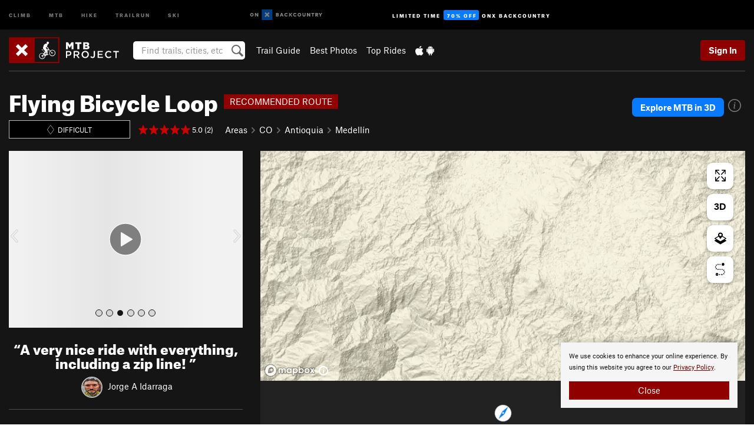

--- FILE ---
content_type: text/html; charset=utf-8
request_url: https://www.google.com/recaptcha/enterprise/anchor?ar=1&k=6LdFNV0jAAAAAJb9kqjVRGnzoAzDwSuJU1LLcyLn&co=aHR0cHM6Ly93d3cubXRicHJvamVjdC5jb206NDQz&hl=en&v=9TiwnJFHeuIw_s0wSd3fiKfN&size=invisible&anchor-ms=20000&execute-ms=30000&cb=f8cudcqplcmd
body_size: 49376
content:
<!DOCTYPE HTML><html dir="ltr" lang="en"><head><meta http-equiv="Content-Type" content="text/html; charset=UTF-8">
<meta http-equiv="X-UA-Compatible" content="IE=edge">
<title>reCAPTCHA</title>
<style type="text/css">
/* cyrillic-ext */
@font-face {
  font-family: 'Roboto';
  font-style: normal;
  font-weight: 400;
  font-stretch: 100%;
  src: url(//fonts.gstatic.com/s/roboto/v48/KFO7CnqEu92Fr1ME7kSn66aGLdTylUAMa3GUBHMdazTgWw.woff2) format('woff2');
  unicode-range: U+0460-052F, U+1C80-1C8A, U+20B4, U+2DE0-2DFF, U+A640-A69F, U+FE2E-FE2F;
}
/* cyrillic */
@font-face {
  font-family: 'Roboto';
  font-style: normal;
  font-weight: 400;
  font-stretch: 100%;
  src: url(//fonts.gstatic.com/s/roboto/v48/KFO7CnqEu92Fr1ME7kSn66aGLdTylUAMa3iUBHMdazTgWw.woff2) format('woff2');
  unicode-range: U+0301, U+0400-045F, U+0490-0491, U+04B0-04B1, U+2116;
}
/* greek-ext */
@font-face {
  font-family: 'Roboto';
  font-style: normal;
  font-weight: 400;
  font-stretch: 100%;
  src: url(//fonts.gstatic.com/s/roboto/v48/KFO7CnqEu92Fr1ME7kSn66aGLdTylUAMa3CUBHMdazTgWw.woff2) format('woff2');
  unicode-range: U+1F00-1FFF;
}
/* greek */
@font-face {
  font-family: 'Roboto';
  font-style: normal;
  font-weight: 400;
  font-stretch: 100%;
  src: url(//fonts.gstatic.com/s/roboto/v48/KFO7CnqEu92Fr1ME7kSn66aGLdTylUAMa3-UBHMdazTgWw.woff2) format('woff2');
  unicode-range: U+0370-0377, U+037A-037F, U+0384-038A, U+038C, U+038E-03A1, U+03A3-03FF;
}
/* math */
@font-face {
  font-family: 'Roboto';
  font-style: normal;
  font-weight: 400;
  font-stretch: 100%;
  src: url(//fonts.gstatic.com/s/roboto/v48/KFO7CnqEu92Fr1ME7kSn66aGLdTylUAMawCUBHMdazTgWw.woff2) format('woff2');
  unicode-range: U+0302-0303, U+0305, U+0307-0308, U+0310, U+0312, U+0315, U+031A, U+0326-0327, U+032C, U+032F-0330, U+0332-0333, U+0338, U+033A, U+0346, U+034D, U+0391-03A1, U+03A3-03A9, U+03B1-03C9, U+03D1, U+03D5-03D6, U+03F0-03F1, U+03F4-03F5, U+2016-2017, U+2034-2038, U+203C, U+2040, U+2043, U+2047, U+2050, U+2057, U+205F, U+2070-2071, U+2074-208E, U+2090-209C, U+20D0-20DC, U+20E1, U+20E5-20EF, U+2100-2112, U+2114-2115, U+2117-2121, U+2123-214F, U+2190, U+2192, U+2194-21AE, U+21B0-21E5, U+21F1-21F2, U+21F4-2211, U+2213-2214, U+2216-22FF, U+2308-230B, U+2310, U+2319, U+231C-2321, U+2336-237A, U+237C, U+2395, U+239B-23B7, U+23D0, U+23DC-23E1, U+2474-2475, U+25AF, U+25B3, U+25B7, U+25BD, U+25C1, U+25CA, U+25CC, U+25FB, U+266D-266F, U+27C0-27FF, U+2900-2AFF, U+2B0E-2B11, U+2B30-2B4C, U+2BFE, U+3030, U+FF5B, U+FF5D, U+1D400-1D7FF, U+1EE00-1EEFF;
}
/* symbols */
@font-face {
  font-family: 'Roboto';
  font-style: normal;
  font-weight: 400;
  font-stretch: 100%;
  src: url(//fonts.gstatic.com/s/roboto/v48/KFO7CnqEu92Fr1ME7kSn66aGLdTylUAMaxKUBHMdazTgWw.woff2) format('woff2');
  unicode-range: U+0001-000C, U+000E-001F, U+007F-009F, U+20DD-20E0, U+20E2-20E4, U+2150-218F, U+2190, U+2192, U+2194-2199, U+21AF, U+21E6-21F0, U+21F3, U+2218-2219, U+2299, U+22C4-22C6, U+2300-243F, U+2440-244A, U+2460-24FF, U+25A0-27BF, U+2800-28FF, U+2921-2922, U+2981, U+29BF, U+29EB, U+2B00-2BFF, U+4DC0-4DFF, U+FFF9-FFFB, U+10140-1018E, U+10190-1019C, U+101A0, U+101D0-101FD, U+102E0-102FB, U+10E60-10E7E, U+1D2C0-1D2D3, U+1D2E0-1D37F, U+1F000-1F0FF, U+1F100-1F1AD, U+1F1E6-1F1FF, U+1F30D-1F30F, U+1F315, U+1F31C, U+1F31E, U+1F320-1F32C, U+1F336, U+1F378, U+1F37D, U+1F382, U+1F393-1F39F, U+1F3A7-1F3A8, U+1F3AC-1F3AF, U+1F3C2, U+1F3C4-1F3C6, U+1F3CA-1F3CE, U+1F3D4-1F3E0, U+1F3ED, U+1F3F1-1F3F3, U+1F3F5-1F3F7, U+1F408, U+1F415, U+1F41F, U+1F426, U+1F43F, U+1F441-1F442, U+1F444, U+1F446-1F449, U+1F44C-1F44E, U+1F453, U+1F46A, U+1F47D, U+1F4A3, U+1F4B0, U+1F4B3, U+1F4B9, U+1F4BB, U+1F4BF, U+1F4C8-1F4CB, U+1F4D6, U+1F4DA, U+1F4DF, U+1F4E3-1F4E6, U+1F4EA-1F4ED, U+1F4F7, U+1F4F9-1F4FB, U+1F4FD-1F4FE, U+1F503, U+1F507-1F50B, U+1F50D, U+1F512-1F513, U+1F53E-1F54A, U+1F54F-1F5FA, U+1F610, U+1F650-1F67F, U+1F687, U+1F68D, U+1F691, U+1F694, U+1F698, U+1F6AD, U+1F6B2, U+1F6B9-1F6BA, U+1F6BC, U+1F6C6-1F6CF, U+1F6D3-1F6D7, U+1F6E0-1F6EA, U+1F6F0-1F6F3, U+1F6F7-1F6FC, U+1F700-1F7FF, U+1F800-1F80B, U+1F810-1F847, U+1F850-1F859, U+1F860-1F887, U+1F890-1F8AD, U+1F8B0-1F8BB, U+1F8C0-1F8C1, U+1F900-1F90B, U+1F93B, U+1F946, U+1F984, U+1F996, U+1F9E9, U+1FA00-1FA6F, U+1FA70-1FA7C, U+1FA80-1FA89, U+1FA8F-1FAC6, U+1FACE-1FADC, U+1FADF-1FAE9, U+1FAF0-1FAF8, U+1FB00-1FBFF;
}
/* vietnamese */
@font-face {
  font-family: 'Roboto';
  font-style: normal;
  font-weight: 400;
  font-stretch: 100%;
  src: url(//fonts.gstatic.com/s/roboto/v48/KFO7CnqEu92Fr1ME7kSn66aGLdTylUAMa3OUBHMdazTgWw.woff2) format('woff2');
  unicode-range: U+0102-0103, U+0110-0111, U+0128-0129, U+0168-0169, U+01A0-01A1, U+01AF-01B0, U+0300-0301, U+0303-0304, U+0308-0309, U+0323, U+0329, U+1EA0-1EF9, U+20AB;
}
/* latin-ext */
@font-face {
  font-family: 'Roboto';
  font-style: normal;
  font-weight: 400;
  font-stretch: 100%;
  src: url(//fonts.gstatic.com/s/roboto/v48/KFO7CnqEu92Fr1ME7kSn66aGLdTylUAMa3KUBHMdazTgWw.woff2) format('woff2');
  unicode-range: U+0100-02BA, U+02BD-02C5, U+02C7-02CC, U+02CE-02D7, U+02DD-02FF, U+0304, U+0308, U+0329, U+1D00-1DBF, U+1E00-1E9F, U+1EF2-1EFF, U+2020, U+20A0-20AB, U+20AD-20C0, U+2113, U+2C60-2C7F, U+A720-A7FF;
}
/* latin */
@font-face {
  font-family: 'Roboto';
  font-style: normal;
  font-weight: 400;
  font-stretch: 100%;
  src: url(//fonts.gstatic.com/s/roboto/v48/KFO7CnqEu92Fr1ME7kSn66aGLdTylUAMa3yUBHMdazQ.woff2) format('woff2');
  unicode-range: U+0000-00FF, U+0131, U+0152-0153, U+02BB-02BC, U+02C6, U+02DA, U+02DC, U+0304, U+0308, U+0329, U+2000-206F, U+20AC, U+2122, U+2191, U+2193, U+2212, U+2215, U+FEFF, U+FFFD;
}
/* cyrillic-ext */
@font-face {
  font-family: 'Roboto';
  font-style: normal;
  font-weight: 500;
  font-stretch: 100%;
  src: url(//fonts.gstatic.com/s/roboto/v48/KFO7CnqEu92Fr1ME7kSn66aGLdTylUAMa3GUBHMdazTgWw.woff2) format('woff2');
  unicode-range: U+0460-052F, U+1C80-1C8A, U+20B4, U+2DE0-2DFF, U+A640-A69F, U+FE2E-FE2F;
}
/* cyrillic */
@font-face {
  font-family: 'Roboto';
  font-style: normal;
  font-weight: 500;
  font-stretch: 100%;
  src: url(//fonts.gstatic.com/s/roboto/v48/KFO7CnqEu92Fr1ME7kSn66aGLdTylUAMa3iUBHMdazTgWw.woff2) format('woff2');
  unicode-range: U+0301, U+0400-045F, U+0490-0491, U+04B0-04B1, U+2116;
}
/* greek-ext */
@font-face {
  font-family: 'Roboto';
  font-style: normal;
  font-weight: 500;
  font-stretch: 100%;
  src: url(//fonts.gstatic.com/s/roboto/v48/KFO7CnqEu92Fr1ME7kSn66aGLdTylUAMa3CUBHMdazTgWw.woff2) format('woff2');
  unicode-range: U+1F00-1FFF;
}
/* greek */
@font-face {
  font-family: 'Roboto';
  font-style: normal;
  font-weight: 500;
  font-stretch: 100%;
  src: url(//fonts.gstatic.com/s/roboto/v48/KFO7CnqEu92Fr1ME7kSn66aGLdTylUAMa3-UBHMdazTgWw.woff2) format('woff2');
  unicode-range: U+0370-0377, U+037A-037F, U+0384-038A, U+038C, U+038E-03A1, U+03A3-03FF;
}
/* math */
@font-face {
  font-family: 'Roboto';
  font-style: normal;
  font-weight: 500;
  font-stretch: 100%;
  src: url(//fonts.gstatic.com/s/roboto/v48/KFO7CnqEu92Fr1ME7kSn66aGLdTylUAMawCUBHMdazTgWw.woff2) format('woff2');
  unicode-range: U+0302-0303, U+0305, U+0307-0308, U+0310, U+0312, U+0315, U+031A, U+0326-0327, U+032C, U+032F-0330, U+0332-0333, U+0338, U+033A, U+0346, U+034D, U+0391-03A1, U+03A3-03A9, U+03B1-03C9, U+03D1, U+03D5-03D6, U+03F0-03F1, U+03F4-03F5, U+2016-2017, U+2034-2038, U+203C, U+2040, U+2043, U+2047, U+2050, U+2057, U+205F, U+2070-2071, U+2074-208E, U+2090-209C, U+20D0-20DC, U+20E1, U+20E5-20EF, U+2100-2112, U+2114-2115, U+2117-2121, U+2123-214F, U+2190, U+2192, U+2194-21AE, U+21B0-21E5, U+21F1-21F2, U+21F4-2211, U+2213-2214, U+2216-22FF, U+2308-230B, U+2310, U+2319, U+231C-2321, U+2336-237A, U+237C, U+2395, U+239B-23B7, U+23D0, U+23DC-23E1, U+2474-2475, U+25AF, U+25B3, U+25B7, U+25BD, U+25C1, U+25CA, U+25CC, U+25FB, U+266D-266F, U+27C0-27FF, U+2900-2AFF, U+2B0E-2B11, U+2B30-2B4C, U+2BFE, U+3030, U+FF5B, U+FF5D, U+1D400-1D7FF, U+1EE00-1EEFF;
}
/* symbols */
@font-face {
  font-family: 'Roboto';
  font-style: normal;
  font-weight: 500;
  font-stretch: 100%;
  src: url(//fonts.gstatic.com/s/roboto/v48/KFO7CnqEu92Fr1ME7kSn66aGLdTylUAMaxKUBHMdazTgWw.woff2) format('woff2');
  unicode-range: U+0001-000C, U+000E-001F, U+007F-009F, U+20DD-20E0, U+20E2-20E4, U+2150-218F, U+2190, U+2192, U+2194-2199, U+21AF, U+21E6-21F0, U+21F3, U+2218-2219, U+2299, U+22C4-22C6, U+2300-243F, U+2440-244A, U+2460-24FF, U+25A0-27BF, U+2800-28FF, U+2921-2922, U+2981, U+29BF, U+29EB, U+2B00-2BFF, U+4DC0-4DFF, U+FFF9-FFFB, U+10140-1018E, U+10190-1019C, U+101A0, U+101D0-101FD, U+102E0-102FB, U+10E60-10E7E, U+1D2C0-1D2D3, U+1D2E0-1D37F, U+1F000-1F0FF, U+1F100-1F1AD, U+1F1E6-1F1FF, U+1F30D-1F30F, U+1F315, U+1F31C, U+1F31E, U+1F320-1F32C, U+1F336, U+1F378, U+1F37D, U+1F382, U+1F393-1F39F, U+1F3A7-1F3A8, U+1F3AC-1F3AF, U+1F3C2, U+1F3C4-1F3C6, U+1F3CA-1F3CE, U+1F3D4-1F3E0, U+1F3ED, U+1F3F1-1F3F3, U+1F3F5-1F3F7, U+1F408, U+1F415, U+1F41F, U+1F426, U+1F43F, U+1F441-1F442, U+1F444, U+1F446-1F449, U+1F44C-1F44E, U+1F453, U+1F46A, U+1F47D, U+1F4A3, U+1F4B0, U+1F4B3, U+1F4B9, U+1F4BB, U+1F4BF, U+1F4C8-1F4CB, U+1F4D6, U+1F4DA, U+1F4DF, U+1F4E3-1F4E6, U+1F4EA-1F4ED, U+1F4F7, U+1F4F9-1F4FB, U+1F4FD-1F4FE, U+1F503, U+1F507-1F50B, U+1F50D, U+1F512-1F513, U+1F53E-1F54A, U+1F54F-1F5FA, U+1F610, U+1F650-1F67F, U+1F687, U+1F68D, U+1F691, U+1F694, U+1F698, U+1F6AD, U+1F6B2, U+1F6B9-1F6BA, U+1F6BC, U+1F6C6-1F6CF, U+1F6D3-1F6D7, U+1F6E0-1F6EA, U+1F6F0-1F6F3, U+1F6F7-1F6FC, U+1F700-1F7FF, U+1F800-1F80B, U+1F810-1F847, U+1F850-1F859, U+1F860-1F887, U+1F890-1F8AD, U+1F8B0-1F8BB, U+1F8C0-1F8C1, U+1F900-1F90B, U+1F93B, U+1F946, U+1F984, U+1F996, U+1F9E9, U+1FA00-1FA6F, U+1FA70-1FA7C, U+1FA80-1FA89, U+1FA8F-1FAC6, U+1FACE-1FADC, U+1FADF-1FAE9, U+1FAF0-1FAF8, U+1FB00-1FBFF;
}
/* vietnamese */
@font-face {
  font-family: 'Roboto';
  font-style: normal;
  font-weight: 500;
  font-stretch: 100%;
  src: url(//fonts.gstatic.com/s/roboto/v48/KFO7CnqEu92Fr1ME7kSn66aGLdTylUAMa3OUBHMdazTgWw.woff2) format('woff2');
  unicode-range: U+0102-0103, U+0110-0111, U+0128-0129, U+0168-0169, U+01A0-01A1, U+01AF-01B0, U+0300-0301, U+0303-0304, U+0308-0309, U+0323, U+0329, U+1EA0-1EF9, U+20AB;
}
/* latin-ext */
@font-face {
  font-family: 'Roboto';
  font-style: normal;
  font-weight: 500;
  font-stretch: 100%;
  src: url(//fonts.gstatic.com/s/roboto/v48/KFO7CnqEu92Fr1ME7kSn66aGLdTylUAMa3KUBHMdazTgWw.woff2) format('woff2');
  unicode-range: U+0100-02BA, U+02BD-02C5, U+02C7-02CC, U+02CE-02D7, U+02DD-02FF, U+0304, U+0308, U+0329, U+1D00-1DBF, U+1E00-1E9F, U+1EF2-1EFF, U+2020, U+20A0-20AB, U+20AD-20C0, U+2113, U+2C60-2C7F, U+A720-A7FF;
}
/* latin */
@font-face {
  font-family: 'Roboto';
  font-style: normal;
  font-weight: 500;
  font-stretch: 100%;
  src: url(//fonts.gstatic.com/s/roboto/v48/KFO7CnqEu92Fr1ME7kSn66aGLdTylUAMa3yUBHMdazQ.woff2) format('woff2');
  unicode-range: U+0000-00FF, U+0131, U+0152-0153, U+02BB-02BC, U+02C6, U+02DA, U+02DC, U+0304, U+0308, U+0329, U+2000-206F, U+20AC, U+2122, U+2191, U+2193, U+2212, U+2215, U+FEFF, U+FFFD;
}
/* cyrillic-ext */
@font-face {
  font-family: 'Roboto';
  font-style: normal;
  font-weight: 900;
  font-stretch: 100%;
  src: url(//fonts.gstatic.com/s/roboto/v48/KFO7CnqEu92Fr1ME7kSn66aGLdTylUAMa3GUBHMdazTgWw.woff2) format('woff2');
  unicode-range: U+0460-052F, U+1C80-1C8A, U+20B4, U+2DE0-2DFF, U+A640-A69F, U+FE2E-FE2F;
}
/* cyrillic */
@font-face {
  font-family: 'Roboto';
  font-style: normal;
  font-weight: 900;
  font-stretch: 100%;
  src: url(//fonts.gstatic.com/s/roboto/v48/KFO7CnqEu92Fr1ME7kSn66aGLdTylUAMa3iUBHMdazTgWw.woff2) format('woff2');
  unicode-range: U+0301, U+0400-045F, U+0490-0491, U+04B0-04B1, U+2116;
}
/* greek-ext */
@font-face {
  font-family: 'Roboto';
  font-style: normal;
  font-weight: 900;
  font-stretch: 100%;
  src: url(//fonts.gstatic.com/s/roboto/v48/KFO7CnqEu92Fr1ME7kSn66aGLdTylUAMa3CUBHMdazTgWw.woff2) format('woff2');
  unicode-range: U+1F00-1FFF;
}
/* greek */
@font-face {
  font-family: 'Roboto';
  font-style: normal;
  font-weight: 900;
  font-stretch: 100%;
  src: url(//fonts.gstatic.com/s/roboto/v48/KFO7CnqEu92Fr1ME7kSn66aGLdTylUAMa3-UBHMdazTgWw.woff2) format('woff2');
  unicode-range: U+0370-0377, U+037A-037F, U+0384-038A, U+038C, U+038E-03A1, U+03A3-03FF;
}
/* math */
@font-face {
  font-family: 'Roboto';
  font-style: normal;
  font-weight: 900;
  font-stretch: 100%;
  src: url(//fonts.gstatic.com/s/roboto/v48/KFO7CnqEu92Fr1ME7kSn66aGLdTylUAMawCUBHMdazTgWw.woff2) format('woff2');
  unicode-range: U+0302-0303, U+0305, U+0307-0308, U+0310, U+0312, U+0315, U+031A, U+0326-0327, U+032C, U+032F-0330, U+0332-0333, U+0338, U+033A, U+0346, U+034D, U+0391-03A1, U+03A3-03A9, U+03B1-03C9, U+03D1, U+03D5-03D6, U+03F0-03F1, U+03F4-03F5, U+2016-2017, U+2034-2038, U+203C, U+2040, U+2043, U+2047, U+2050, U+2057, U+205F, U+2070-2071, U+2074-208E, U+2090-209C, U+20D0-20DC, U+20E1, U+20E5-20EF, U+2100-2112, U+2114-2115, U+2117-2121, U+2123-214F, U+2190, U+2192, U+2194-21AE, U+21B0-21E5, U+21F1-21F2, U+21F4-2211, U+2213-2214, U+2216-22FF, U+2308-230B, U+2310, U+2319, U+231C-2321, U+2336-237A, U+237C, U+2395, U+239B-23B7, U+23D0, U+23DC-23E1, U+2474-2475, U+25AF, U+25B3, U+25B7, U+25BD, U+25C1, U+25CA, U+25CC, U+25FB, U+266D-266F, U+27C0-27FF, U+2900-2AFF, U+2B0E-2B11, U+2B30-2B4C, U+2BFE, U+3030, U+FF5B, U+FF5D, U+1D400-1D7FF, U+1EE00-1EEFF;
}
/* symbols */
@font-face {
  font-family: 'Roboto';
  font-style: normal;
  font-weight: 900;
  font-stretch: 100%;
  src: url(//fonts.gstatic.com/s/roboto/v48/KFO7CnqEu92Fr1ME7kSn66aGLdTylUAMaxKUBHMdazTgWw.woff2) format('woff2');
  unicode-range: U+0001-000C, U+000E-001F, U+007F-009F, U+20DD-20E0, U+20E2-20E4, U+2150-218F, U+2190, U+2192, U+2194-2199, U+21AF, U+21E6-21F0, U+21F3, U+2218-2219, U+2299, U+22C4-22C6, U+2300-243F, U+2440-244A, U+2460-24FF, U+25A0-27BF, U+2800-28FF, U+2921-2922, U+2981, U+29BF, U+29EB, U+2B00-2BFF, U+4DC0-4DFF, U+FFF9-FFFB, U+10140-1018E, U+10190-1019C, U+101A0, U+101D0-101FD, U+102E0-102FB, U+10E60-10E7E, U+1D2C0-1D2D3, U+1D2E0-1D37F, U+1F000-1F0FF, U+1F100-1F1AD, U+1F1E6-1F1FF, U+1F30D-1F30F, U+1F315, U+1F31C, U+1F31E, U+1F320-1F32C, U+1F336, U+1F378, U+1F37D, U+1F382, U+1F393-1F39F, U+1F3A7-1F3A8, U+1F3AC-1F3AF, U+1F3C2, U+1F3C4-1F3C6, U+1F3CA-1F3CE, U+1F3D4-1F3E0, U+1F3ED, U+1F3F1-1F3F3, U+1F3F5-1F3F7, U+1F408, U+1F415, U+1F41F, U+1F426, U+1F43F, U+1F441-1F442, U+1F444, U+1F446-1F449, U+1F44C-1F44E, U+1F453, U+1F46A, U+1F47D, U+1F4A3, U+1F4B0, U+1F4B3, U+1F4B9, U+1F4BB, U+1F4BF, U+1F4C8-1F4CB, U+1F4D6, U+1F4DA, U+1F4DF, U+1F4E3-1F4E6, U+1F4EA-1F4ED, U+1F4F7, U+1F4F9-1F4FB, U+1F4FD-1F4FE, U+1F503, U+1F507-1F50B, U+1F50D, U+1F512-1F513, U+1F53E-1F54A, U+1F54F-1F5FA, U+1F610, U+1F650-1F67F, U+1F687, U+1F68D, U+1F691, U+1F694, U+1F698, U+1F6AD, U+1F6B2, U+1F6B9-1F6BA, U+1F6BC, U+1F6C6-1F6CF, U+1F6D3-1F6D7, U+1F6E0-1F6EA, U+1F6F0-1F6F3, U+1F6F7-1F6FC, U+1F700-1F7FF, U+1F800-1F80B, U+1F810-1F847, U+1F850-1F859, U+1F860-1F887, U+1F890-1F8AD, U+1F8B0-1F8BB, U+1F8C0-1F8C1, U+1F900-1F90B, U+1F93B, U+1F946, U+1F984, U+1F996, U+1F9E9, U+1FA00-1FA6F, U+1FA70-1FA7C, U+1FA80-1FA89, U+1FA8F-1FAC6, U+1FACE-1FADC, U+1FADF-1FAE9, U+1FAF0-1FAF8, U+1FB00-1FBFF;
}
/* vietnamese */
@font-face {
  font-family: 'Roboto';
  font-style: normal;
  font-weight: 900;
  font-stretch: 100%;
  src: url(//fonts.gstatic.com/s/roboto/v48/KFO7CnqEu92Fr1ME7kSn66aGLdTylUAMa3OUBHMdazTgWw.woff2) format('woff2');
  unicode-range: U+0102-0103, U+0110-0111, U+0128-0129, U+0168-0169, U+01A0-01A1, U+01AF-01B0, U+0300-0301, U+0303-0304, U+0308-0309, U+0323, U+0329, U+1EA0-1EF9, U+20AB;
}
/* latin-ext */
@font-face {
  font-family: 'Roboto';
  font-style: normal;
  font-weight: 900;
  font-stretch: 100%;
  src: url(//fonts.gstatic.com/s/roboto/v48/KFO7CnqEu92Fr1ME7kSn66aGLdTylUAMa3KUBHMdazTgWw.woff2) format('woff2');
  unicode-range: U+0100-02BA, U+02BD-02C5, U+02C7-02CC, U+02CE-02D7, U+02DD-02FF, U+0304, U+0308, U+0329, U+1D00-1DBF, U+1E00-1E9F, U+1EF2-1EFF, U+2020, U+20A0-20AB, U+20AD-20C0, U+2113, U+2C60-2C7F, U+A720-A7FF;
}
/* latin */
@font-face {
  font-family: 'Roboto';
  font-style: normal;
  font-weight: 900;
  font-stretch: 100%;
  src: url(//fonts.gstatic.com/s/roboto/v48/KFO7CnqEu92Fr1ME7kSn66aGLdTylUAMa3yUBHMdazQ.woff2) format('woff2');
  unicode-range: U+0000-00FF, U+0131, U+0152-0153, U+02BB-02BC, U+02C6, U+02DA, U+02DC, U+0304, U+0308, U+0329, U+2000-206F, U+20AC, U+2122, U+2191, U+2193, U+2212, U+2215, U+FEFF, U+FFFD;
}

</style>
<link rel="stylesheet" type="text/css" href="https://www.gstatic.com/recaptcha/releases/9TiwnJFHeuIw_s0wSd3fiKfN/styles__ltr.css">
<script nonce="PUEWQvgJ7kD41mR-EZMsmw" type="text/javascript">window['__recaptcha_api'] = 'https://www.google.com/recaptcha/enterprise/';</script>
<script type="text/javascript" src="https://www.gstatic.com/recaptcha/releases/9TiwnJFHeuIw_s0wSd3fiKfN/recaptcha__en.js" nonce="PUEWQvgJ7kD41mR-EZMsmw">
      
    </script></head>
<body><div id="rc-anchor-alert" class="rc-anchor-alert"></div>
<input type="hidden" id="recaptcha-token" value="[base64]">
<script type="text/javascript" nonce="PUEWQvgJ7kD41mR-EZMsmw">
      recaptcha.anchor.Main.init("[\x22ainput\x22,[\x22bgdata\x22,\x22\x22,\[base64]/[base64]/[base64]/[base64]/cjw8ejpyPj4+eil9Y2F0Y2gobCl7dGhyb3cgbDt9fSxIPWZ1bmN0aW9uKHcsdCx6KXtpZih3PT0xOTR8fHc9PTIwOCl0LnZbd10/dC52W3ddLmNvbmNhdCh6KTp0LnZbd109b2Yoeix0KTtlbHNle2lmKHQuYkImJnchPTMxNylyZXR1cm47dz09NjZ8fHc9PTEyMnx8dz09NDcwfHx3PT00NHx8dz09NDE2fHx3PT0zOTd8fHc9PTQyMXx8dz09Njh8fHc9PTcwfHx3PT0xODQ/[base64]/[base64]/[base64]/bmV3IGRbVl0oSlswXSk6cD09Mj9uZXcgZFtWXShKWzBdLEpbMV0pOnA9PTM/bmV3IGRbVl0oSlswXSxKWzFdLEpbMl0pOnA9PTQ/[base64]/[base64]/[base64]/[base64]\x22,\[base64]\\u003d\x22,\x22IsKEED8uw5DCunMPwogvwq9bK1dNUFfDkMOlwqZlVzhyw7HCuAHDrj7DkRgBMFVKCTQRwoBOw7PCqsOcwr/CgcKra8ODw6MFwqkOwoUBwqPDgcOXwozDssKAIMKJLio7T2BtQcOEw4llw5cywoMfwpTCkzIeWEJaWsK/H8Kla2jCnMOWXFpkwoHCssOzwrLCkk/DsXfCisOLwoXCpMKVw6shwo3Dn8Ogw5TCrgtjJsKOwqbDlMKhw4IkbsO3w4PClcOgwqQ9AMOdHDzCp1wWwrzCt8OvGFvDqwVYw7x/cg5ceUXCmsOETA0dw5dmwpU2cDBcZFU6w6LDvsKcwrFLwpg5IlYrYcKsKQZsPcKUwo3CkcKpdsOmYcO6w6/CusK1KMOgHMK+w4MowqQgwo7Cu8KTw7oxwpxew4DDlcKmF8KfScKuSSjDhMKtw4QxBGrCvMOQEEnDiybDpU/Cp2wBQBvCtwTDiVNNKmtdV8OMT8Ovw5J4CVHCuwt8I8KifghKwrsXw43DpMK4IsKDwqLCssKPw7dsw7hKN8KmN2/DgMOCUcO3w5XDgQnChcOGwr0iCsO9BCrCgsOMCnhwKMOsw7rCiSHDucOEFEgYwofDqmPCn8OIwqzDnMOPYQbDrsKXwqDCrH/CukIMw4bDi8K3wqoEw5MKwrzCq8KJwqbDvVHDisKNwonDnHJlwrhCw681w4nDi8K7XsKRw7EAPMOcYMK0TB/[base64]/Ch8OBFHwMw7U0Uyh0QsKuworCuFRzFMOow6jCvMKnwo/DpgXCr8OPw4HDhMOYR8OywpXDicOtKsKOwpLDlcOjw5AjR8Oxwrwcw4TCkDx6wqAcw4sqwp4hSC3CmSNbw7kAcMOPUsOrY8KFw6BkDcKMb8Krw5rCg8OLRcKdw6XClDopfh/CqGnDiyHCpMKFwpFwwpM2wpEqE8KpwqJrw4hTHUbCscOgwrPCg8OgwofDm8ONwoHDmWTCocK7w5Vcw5IOw67DmH3ChynCgAQOdcO2w7NDw7DDmhzDo3LCkRo7NUzDrkTDs3Qtw6kaVXDCpsOrw7/[base64]/CrMKlwocBPn/[base64]/CtMOCAsKBAndkVDxgaH0xwpvDrR1HFcK/woLCpwPCkQtbw4NYw7MsWEY0w5DCtGrDgnvDtsKbw794wpEucsORw5wqwr/DocKtA1jDo8OadMKLHMKTw5fDjcOHw6PCmgXDhBMQLzLCkX4gJWLCtcOYw7gpwpnDt8KcwpLChSYBwrg2EG7Dp3UBwrHDuCLDqU97wrbDikPDnhvCpsKYw6NBKcOFNsKHw7rDsMKPVUQ/w4TCtcOUJhAaWMOJbDXDgB8Vw5fDiVFae8O9wqoJFC/Dgnpvw67DlcOPwo4wwr5SwozDssO/wrsULEvCtDxRwpBpwoHCrcOqdcOzw4zDhcK2BThtw4AqPMKRBlDDm1NobXHCscK5cm3Ds8K5w7DDrChBw7jCj8OpwrZcw6nDh8OLw7/[base64]/DmiskNcKDSsOLLCw7RMOPYirDvy3Do8K8UMKvXcKLwojChsKJMgrCv8KbwojCuRRow5XCg2IfQMO6QQh8wr/DmyPDhMKEw6LCisOqw4wmAMO4wpHCiMKALsOLwoMVwpTDgMK5wqDCk8KFATMDwpJWcmrDkFbCmGbCrBXDkHjDmcO1bCQRw7DChGLDuHcPUSHCusOKLMOPwpjCnsK3GsOXw5vDmMOdw71lSWcFYXE0ZiE+w7XDgsOywovDnlJ0RDIRwqbCiARBd8OYe29Of8OgBn0/ci7Cr8OcwoAkG03DgmTDsXzCvsO9e8Ojw48EUsO9w4TDgH7ClhHCswvDscKyJ2EGwrFMwqzCgAvDuxULw79PAhcPUMK8FcOAw73CksOOe1bDsMK3YsOewpkRSMKJw6EPw5zDkgQFTsKnZCxPSMOxwot6w5PCh3vCnlw2dVfDkMK/wr9awoPChEPCr8KBwpJpw4p5CQfCqiFOwonCj8KICsKKw4RLw44VVMOTemwIwo7CgVDDscOXwpkJEHp2S13ChyXCrzAUw67DpBnCg8OZcWTChMKTWmPCgcKfF2Ziw4vDg8O/[base64]/[base64]/[base64]/wpo4TDsrWcOJZ8KubhgtXFxHZcOiScOndMO9wp9YLicrwpjCjsK+b8KLQ8K5wp/DrcOhw77CmRTCjHIlKcKmRsKhZ8OmA8OaAsObwoU5wqZkwqPDnMOoYTlPeMO6w5fCv2vDrX5+P8KUBzwBV1LDgHtFOETDlTvCvMONw47CrFY7w5bClWU3G1lrVMOtwqIOw6Ryw5h2KkLChV54wrNDfG/CuQzCly/[base64]/DkB/DoFwvw6bCnMOuNzA+cMObwoXCkEYyw6REXMOsw7LDhcKTw5fCqRrDkUdnJF4iasOPG8K4SMKTKMK2wpk/w7V1w5ogS8Otw7VyHcOCZk1RcMO/wosTw5PClRJvCSFUwpBuwrfCqjxtwp/[base64]/wrx7w7XDiE3Cn8O/U3UQG8KmO2hLA2TDl3lPcsK+w4UgPsKyQG/Cq2k3aiHDpcO/w5DDqsOIw4PDn0bDpsKeLm/CsMO9w53DgcKww7FJVlkwwqppF8KAwrVBw6o3M8KAdm3DkcKvw4jDqMOxwqfDqi9tw4YnH8Okw4rDoTfCtMOGHcOsw6Rmw4Mkw6Fgwo9YGU/Dkk1Yw4gjdsKIw499JcKSW8OLKzlKw5/DtSnCnl3CnGXDhFjCjHDDvkMqagrCq3nDg0VNYMO2wqQ9w5UqwrgCw5ZIw4dedsKlDx/DllJVVcKbw74sWldCwrxjb8O0w75DwpHDqcKkwrZuNcOnwpkdC8K7wqnDgcKSw4jCl2ltwo7Cj2snK8K2d8KfbcKswpZZw6l/wpojQlvDuMOeFSvDkMKNEFlww77DoAoiQyzCuMOyw6U+wrUtMSdyd8OpwpfDlmbCnsOzQsKMHMK6KsO3blbCgMOsw7nDlQgiw5TDjcKswrbDimNVwpDCm8KBwrsUw6xIw63Dol4/JEjCp8KVTsOLw4p/[base64]/CgEREwop4w4UCL8KpwpHDlUfDuFM4TkVMwofCswLDgiPCsw1Xwo/Dig3Cr0Zrw4Qmw6jDoi3CjsKDXcK2wr7DtcOEw60+FBIzw5VWMMK/wprCgHXCtcKowqkTwp3CosKlw4jCgQV1wovDlg5sEcOzaipSwqHDh8OIw4vDiQt2IsO5KcOuwp4AfsOgbSgAw5d/fMONwoIMw5Q1w4PDtUgnw7HCgsK+w5DDhsKxdUF1VMOnBTDCrU/DhjEdw6fCk8KVw7XDvC7CjsOmAhvCmcOewrzCtMO/MwPCoHDDhEsbwqbClMKPMMKRAMOaw40Fw4nDp8KywqFVw7fCscKhwqfClzTDrhJcUMORw54jDFvDk8Khw7PCvcK3wrTCi3bDssOHw4TCklHDlsOsw67CusK2wrdxFidWC8OEw7g7wql8CMOKNC1yc8KoGGTDs8KIMsKpw6bCjzzCqjlJSGlbwpXDiiMndE3CtsKIDT/CgMKYw44pHlHClWTDm8Knw5ZFw7vDr8OcPA/[base64]/DoQw4wpzDtU9rw6rDgMOFwo5awq/ClnHChWjCvsKqT8KEC8Osw4QmwqBbwpDCj8O1T093aRHCoMKuw7lsw7PCggw1w79RFMKUwpzCmsK7QcK2w7XCkcK5w406w65YAgl/woETDDXCqW/CgMONTW3Dk1HDoTwdecO3wrLDniQ7wpHCk8KyB19pw5/DjMKdY8KFAQTDuSzClBhSwod/[base64]/DgVTDpMOKw6RgG2dLw5DDocKrwoBpDmoNw7/Cn1PDo8O7L8KEwrnCnlV+w5RCw7IFw77CtMKBw7tSWX3DizLDtl/Cm8KJXMK5wqoTw7/Di8OYIgnChX7CjSnCvVbCu8O4csOya8OvV2/Cv8KGw6XClMKKSMKQw5fCpsOXScKPR8K7GsOCw59uFsODEsO8w7HCkMKGwqFtw7JWwqodw7Ifw5TDrMKIw5HCl8K6TT9qFCNQcmJzwosKw4nCpMOsw5PCplLCqMOvRjQ/[base64]/[base64]/wrLCsyZla8OOwo3Ck8KxwrkyFW3DsMOBwr5OX8KMwqPCoMOdw6PDscKCwqrDgB7Dp8KowpRrw4R9w51eI8O5VsOMwotmKcOdw6rCssOtwq0zcgcpXCrDqXPClmDDoGjCoF0sTcKqM8KNYcOFYHBdw7c1ew3CpTvDhMOIaMKmw7bCskxJwqYLBMOQH8OIw5xZD8KbQ8K/RhAYw7EFeX1eD8Odwp/[base64]/CmMOWw4sDDhXDnElFw5LCl8OVw4vDpjvDmVfDqsK1wrYcw6IEWDg4wrfCpy/[base64]/w6hUwpzDpx8uwo4Pw4DDkjFUYMOtNMO9w4PCjsOdVDtkwrDCnSIUWwhAJnLDiMK0UMKiOAQrRsOHAcKDw7/Dl8KCwpXDl8KfVTbCncOCY8OHw57DssOYdX/DmU4Bw7zDqMKrHyLCosOawpzDllXCtsOiUMOQfMO0ccK2w6rCrcOEBMOhwqR/w55GBsOyw4p8wrUKT21rw7xZw4HDl8OwwpVxwp7Ci8Ohw7hZw7jDgUfDiMO3wrTDgWUxRsKNw7jDr0Ziwp9NMsOrwqQXKMOqUBhrw4RFV8OnHD4/w5Yvw6djwoFXTDx/GEXDv8O9Q1/CkzEMwr7DksKYw6/Dqh/[base64]/woN6dDk6w6nDnsO4B8Ogaz5mwoBtW8KmwrN4IB14w7LDrsOHw7IOZ1zCncKLOcOYwoTCmsKIw5nCjD/[base64]/[base64]/[base64]/DksOBacKZwqfCpy4TwplcU3DDvX/Dlx8Mw7EqNSHDrStIwo5Iw6ByDMKMeSJNw6wtf8OXNkYsw5Npw6XCi0caw6Ryw79tw4bDowp8CQxIHcK3QMOVKcOsZk0cQ8O/w7LCtMO8w549GMK/IsK9w6PDvMO2BMOkw5HDt11AAcKUeWYqesKHwo1peFDDn8KqwoZwFXZTwo1/bsKbwqpTYMKwwoHDiXogRUAJw4ATwqsTU0dtXMO4XMKwJgrDp8OSw5LCj15wXcK2Wn9JwpzDgMKBb8KnWsOaw5pAwrTDpUI8woM5L03CuWtdwpkxBjnCkcO7QG1lel7CrMK/ZjvDnwvCpxInRyptw7zDoG/DmzFIw7LDh0IFwp8qw6A+QMODwoE7I0jCv8Kgw5J+HV0+NcKqw7TCsD1WOT/DpEnDtcKawq9uw7jDojvDksO6RsOIwrDCvsOaw75dw6Vvw7zDjMOfwp5Iwr5Jwp7Cq8OGYMOQZMKuEVITKMOFw47CvMOOLcOqw5fClm/DpMKXSgbDmcO6EDRhwrVnd8KpRMOKfsOPOMKSwofDjiFYwqNWw6sXwqcfw6fCmcKQwrPDnFvCklXDnmNMQcO1YsO+wqM9w5rCgyDDpsOnXMOjw4wbYx0+w4o5wpAobMKrw540PRo3w7XCh3MkbsODW2vCnh5pwp4CbA/Dq8KKTsOEw5HDh2sdw7nCjcKOayrDv1Rew5M3MMK8BsO1cQtbBsKXw7jDn8KKMA5HcA8jwqvCqy7DsWjDoMO1Zxc2BMKqNcOAwpFZDsOOw7LCngzDtQzDjBrDn0V4wrk0dHtUw6rCscKvQAHDuMOGw4TClEJWwrsNw6fDhT/Co8KhLcKxwp3DhMOFw7TDin3Cm8OHwqx1SUDDv8OcwoXDlgoMw6FVNEDDpi8wQsO2w6DDtkdkw5h8B1HDmcKtLmRuPCcew73CmsKyXX7DiHJ1wrs6wqbCo8KcUsKdcsKFw6JQw6B4NMK/wr/CgsKqVCzCulPDqi8JwqnCnRtSPMKRcwhEFndIwr7Cm8KlEWtXBTDCqcKtwqxQw5XCjsK+ZMOXSMKyw6vCjAJkZHLDhR0+w7gZw6fDlsOOeDpswrLCkxdSw6bCt8OoIMOodcOYWQR9w7bDkx/Cu2LCliVdYsKyw592eB4VwpxUVibCuAYbd8KJwpzCuh9tw73ClTrChMOnwo/DhjDDpMO3MMKRw77CmQbDpMOvwrjDj2nChCdawrA/wqQUJHDCkMO+w6bCp8OqUcOBOxbCkcORRww1w59dbTvDiRnCqVYQN8O7aVrDn1vCvcKNwrDCi8KZdGMYwrPDrsO/wqMZw7s1w7XDgT7Cg8KIwpZMw7Blw5JKwplRP8KwJ1HDucOnwp/[base64]/CvsOzBcKieMK+TMOhw6wdwrzDtMKwL8OTwq5nEsOXRnPDiSIawo/CsMOYw48Gw5nCuMK+wo8PYsKLUcKeDMOlL8OhCSLDvC1Jw7QdwpLCl3w7wqnDqcKFwq/DuAk8ScO2w4JEYWQtw4tHwr1PKcKlMsKOw4vDni00XMK8M3nChjY+w4FSHFzClcKuw70pwobCnMK1GV8vwoZTaBdfw61AGMOuw4BoMMOywqHCt05GworCs8OIwrMfUTFPAcOUSTdtwr1EFMKOworCu8Kiw5VJwrHDpWwzwo4Pw4UKMjpeY8O6KmPCvh/CmMOjwoYWw7kpwo5UfGUlKMKnDV7Cm8K/[base64]/DhBAxwqReaBN/[base64]/Dl2hCbxYkwp7DoMKzwrbCiHPDhw3DsS3ChnXCmTjDoU0KwpoxVnvChcKnw57ClsKCw4tjAxHCsMKAw6nDl2x9AsK0w6jCkT1iwr1SQ3AtwoZ0JnHCmXYzw6VRN2h5w57CqB5jw6t2D8OtKAPDhW3DgsOgwqTDtcOcUMK/wrJkw6PCosKUwqtaBsOxwqfCtcKUGsKrcyzDkMOGIzDDmUY8FMKBwoDCh8OsWMKIL8K6wq3ChnnDjT/DhDzDtivCs8OYHjQjwo9GwrbDrMKaC03DoWPCsTQrwqPCksK0NMOdwrMnw6BVwqDCsMO+bsOGI2zCk8KUw5DDthzCiWbCqsKfw4NlWsOgRFIRTMOqNMKZPcK+M04AJcK2wp10SHjCl8ObGsOPw7k+wpxJQU57w4ZlwpTDpMK9csOUwqMsw67DscKNwo/DiEoCe8Ktwo/DkXHDhsOLw7sewph/wrbDl8OJwrbCuTBhw4hDwqtPw4jCjBnDh3YARyZ5D8Ksw74Pa8K8w5rDqk/Dl8KUw6xlasOJR1PChsO1XBYaExl3wpYnwpBDfB/DpcOOdRDDkcKAGAUDwq1nVsOGw57CsQ7Cv3nCr2/Ds8OBwo/[base64]/d8Ovw6fCiEE9WRvDqF55wpB1cyHDgBdAwo/Ci8O/QH0Wwp5dw6p4wqVKw6cxM8KPScO3wqh3wqMjHGPDsHN9AcOvwq3DrStwwoAawpnDvsOGNcKrLcO8JXgowpFnwoXCpcOaI8KqezYoLsOSImbDhFXDqjzDmMKmMMKHw5gJL8KLwo3ClU1DwpDDrMOnNcKmw4/CgiPDsnJhwpYpwoU3wpFlwpcmwqJ2TMOtEsKbw7DDoMO6f8KgNyPDtRI0XsO0wpLDmsO+w6BAYMOsJsKTwoPDiMODWWl6wq7CvX3Dg8O5DMOowojCqjrDqGwpXcOjTn9VFcKZw4xNw6MJwpXClsOXKyRbw7vCgzXDiMKubx9Sw6vCtxTCocO2wpDDjA3CqDY+XU/DvSAISMOswoTDiQ7CtMOXDirDqRZdLRdtXsKBHWjCmMORw400wqg8wrtwCMKjw6bDmcO+wp3DpB/Ct3UnLsKcCsOQV13CgMOUaQxycMO/f0FTWR7ClMOXwpfDgUrDlsKtw44Lw4VcwpAswo8Ad1fCmcKCJMKZF8OKNMKFaMKcwpcMw6ZddxkjQVc3w5jDrx/DgH1HwoXCocKrdTsfEzDDkcKtHAFKOcKSLhvClcOeRggjw6A2wp7CkcOYfEzCiyjDrcKlwqvCmcKlNhbCnU3DsGLClsOiGHfDvCAtDjzCtzQcw6nDp8K1XAvCu2Ylw5vCqsKww63Cj8KgYX9Ncw4VA8OewqZzJsO/MmR5w7cYw4fCiinDkcOaw6wCaGNewpgsw6Ftw5TDozbCmcO7w6A1wpcuw7nDvWJSGG7DlWLCn0J1JSUYTMK1wpp3E8O2w6PClMOuHsK8wojDlsOtNTAILwvDt8Obw5c/XxjDh2U6DBgmKcKILz3CjMKqw6xAQiRdSA/DucO8OMKHGcK9w4TDncOmC0XDmnLDvjYvw7DDk8OGVk/[base64]/CoVPCqMK6w7/DuUDCo3E+w7JfwpAbD8O2woHDklM0wqzDtH3Ch8Knd8Oqwqk4DsKvCXRnD8O7w69lwrbDhEzDn8OPw4TDv8K0wqkfwpnCmVfDtcKyKMKrw43Dk8OnwpTCtHbCg1xhVlTCtysxw4UYw6bDuzDDk8K+w6TDhwIPE8Kjw4jDjcKMIsO2wr4/w7/DtsOSw7zDqMOswq/CtMOqMx50TzNcw4J/[base64]/aMODw5liw4BceBtww6cGwpzCmsOOL8O+wrfCsyPDtFV/dVzDo8KNOQtFw5nCnQrClMKDwrwrSXXDpMOhKG/Cm8K/[base64]/S8KHUcO8dRLDgW7Ds8OQwqrChsKywpLDncO+aMKrwqQlaMKZw7Q/wpfCriAIw5VswqjDuCvDoD8jM8KWDMOyfQxBwq5dTMKoEMOpdz9pKnvDuh/DqhLChzfDm8OqccKSwrnCvA5gwqMsRMKsKVTDvMKTw5ZhdQp8w78aw41RQcO3wpcwJ2nDmxApwoM/w7VlD0Mww6TDicKQaHDCqgXDvsKPfsOhLMKKOhFccMKnw67CtMKowo82fMKfw7RWCzcbdxjDlcKWw7Y7wq8qK8Krw6seAllxDDzDjRZcwo/CmMK9w73Ci2R+w74iQAjCl8KNB1xtwp3CgMKrewRrHkzDu8OAw54Cw4zCsMKSV2MTwoUZDsKyTMKSeCjDkTM5w7BUw5bDncKeNsKdZxkDwqrCnXdrwqLDvsOqwp/[base64]/CkiMzBT/DlsK+w6HDlFIlw5DDqMOpwoEBwp3DnsKHwqDCo8KSQxwgwpzCowLDi3YCw7jCtMKJwq8hJ8Kaw4hVK8KPwqwYO8Ofwr7CssKqRsORM8KVw6PCmW7DoMKbw7EJZ8OoNcK1T8O7w7TCo8OjBMOvaCvDvwcmw5h1w7vDusOdHcOBHsO/FsOWCFckXQzCuzbCmcKZGx5ww64jw7fDtE5xFxHCtCNaU8OpCsOTw7XDisOOwr/CqifDi1rDhVV8w6HCpjTCssOYwp3DnCPDk8KUwp5+w5Nsw6Yew4YfGwDCkjPDlXcjw5/[base64]/CscKnYMOBw4zDhsK2OMOnw7pXeMOwbMKcHcKPF2Acwod4wq1GwoVVwoXDtmVTwrtpaD3DmEoRwqjDosOmLx8BZ3dacxzDqMKnwqrDtzN4w4o5PxI3Ol1/wpsPfnANMWElCmHCihNlw5XDtDXCgcKbw4/[base64]/DpMOsw6JFwrfCpBfCjW3CtMKJwqMzU3kBLGHCncOmwpzDuFzCjcKfQMOCBG8sRMKEwoFwQ8O7wrUoGMOow59vCcObHMOYw6MnB8K3LcOEwrPCnXBYw5ooD2bDpW/CpsKNwpfDqmsCKhrDlMOMwqQHw6XCusOXw4bDpVrClDM/Hkp5J8Kdw7l5WcKcwoLCosKdOcK5H8K/w7F/[base64]/DgMOpw6HCrsOoFVlBw6LDocKHwpXDvSLCgmzCpVPCrsOSw4B2w4kWw4vDtTTCrjwZwrEDZAzCiMKoITDDjsKlFDfDrMOLeMKyfD7DlMKgw53CrVYzLcOVw4TCgzs0w5V1w7vDiCkZw5syVAkqd8O7wrkEw4M2w5kJFn9/[base64]/DjcKwwr/Ct8OVbXnDoF9VwqrDnDQKw7nCo13CnENzUFt7XsO+GH9jW1DDjWTCqMOkwozDm8OBT2HCulbDujEkVzbCpsOPw659w796wr4zwoxxYDDCplPDvMO6R8O5CcKvRxUHwoTDvVxUw4vDrnPDvcKeFMOEOh7ChcORwq/CjcKLw5cKw5TCvcONwrjDqGlgwrJwNHXDjsKcw6vCscKDfVcHOn8xwrkha8OTwoxDf8OIwrXDr8Kiwr/DhcKpwoRSw7DDpcO2w7tswrJHwrjCgxc/csKiZRNhwoTDucOuwpZow5hHw5TCuz8SZcKtDsO6HXglK1dFJlQvVVHCjzTDsxbChMKNwrk2wq/DhcO/[base64]/DlGVAEzHCqFjCnEkOUcK7w7oOa0tKXBPCr8Oqw4EcLcOxccO2PkdBw5B9w67CkmvCj8OHw5bDt8KkwobDtghEw6nCklFtwqvDl8KFesOTw57CncKUU0zDjcKnE8K8KsKSwo8iI8OINVjDgcKZVmDDu8O1wofDoMO0D8O/[base64]/[base64]/DoMOAwoHCjMKAc8OLO8KUXcOMw6BQwpd2w4xFw73CjsOVw5YgYsO2QGnCvC/CjDDDnMKmwrTCr1/Cv8KpVxV+eSnCpzrDh8OyHsKjWlPCvcKgKVkHe8OKX3bCqMK1MMOgwq9nSng7w5HDqcKrwqHDkhkxw4DDhsKSKMKjA8OdRTXDlnJwGArDuGrCiCfDlygYwp52IsORw7EHFcOCR8KzG8K6wphyPy/Dm8K+w41aEMOBwoJkwrHCkwlVw7vDkDBLICIAUB3CgcKgwrRywqbDtMOVw4Fxw4HDnGcHw50obsKBfcOqb8Ofw43Dj8KkVjLCs2svw4YZwqIewrUkw6d4aMOYw5vCqSpxNcOtBDzCqcKPNmTDrW5OQmPDvAXDmkDDj8K+woNbwqtMAz/[base64]/wqHDoMK3JxfDocKiKTvDjErDjWzDqDkgU8OfHcK9YcOaw4ttw4ofwrrDpMKxwoTClw/CpMOgwpUWw5HDoH/Dl0FPNzYUGTnCvcKEwoEEIsO0woVSwowpwqktSsKUw63CtMOoaA5VIsOrwptfw47CoxlBPMOJQmXClcObOsOxTMOmw64Sw6wIZMKCY8KJOMOjw7rDpcKow6LCgcOsFhfCjcOfwpU8wpvDtllCwqNDwrvDuQcxwpLCvDpIwoLDtMOMCgklPcKsw6tqEFnDhn/Dp8KqwrkWwpbCvmXDjMKQw7sJeR8/wpcYw5XClsK0UsK+wpXDjsKkw7thw7TDn8OBwplQcMO/wpogw6XCsi4QOAYBwo/Dsn8gw7HCicKyIcOJwpJmAcOVaMOowr8Owr3DvsOxwq3Dkj7DgDvDsQXDgw7Cn8OcbkjDsMO0w7pheGLDsDLCjTvDoDbDjQgOwqrCpMKMP10dwpcdw5TDisKRwpo4A8O/[base64]/CnTRMFsOjwoDCtsKYenjCtcK0dll3wq1HKcKJwpXDvsO8w4RxDnlVwqB/[base64]/DnVnDhsKGw4FbwrtawoHChj9NI8OdXQo8w4nDrg/DgMOiw6xQw6bCpcOCPl19OcOBw4fDmsKqOsO9w5U9w4EPw7sZKMO0w43CkcOUw5TCsMOFwosXNMOFH2HCvCpgwrMWwrRIQcKqdiZ2JhTDr8KcZw4IB21Zw7MwwqjCpmTCmkZWw7FiM8KBGcOswr9OEMKBLlpEwpzDnMO1K8O9wp/DoT5RM8KHwrHDmMOwBHXCpcOsZcKHwrjDq8K2JcOBZcOdwp7DmUUmw5NawpnDn2JLcsKHRyRIw4jCtyHCjcOYY8OzbcOYw5XCu8O7fMKowoPDpMOjwo9BVmMPwp/CvsKkw7JuO8OuKsKKwodVJ8Oqwp13wrnDpcKxUsKOw6/[base64]/[base64]/[base64]/DuytXQX9lYirDiMKRDAE1wr5Qa8OMw64WXsOtP8K6w7/CpwTDh8OQwrjCoDhkw5nDlx/DgcOmV8K0w6HDl0hFw7U4GsOdw6FNH2XDvlEXKcOjw4jDhsO8wovCuxt3wqY+Ix3Dpw/[base64]/CilNywq3CgSMIJcOxVxtlFcOYwoUPwo1gw5PCocKUI0slwrkGN8KKwoFmw5DDsm/DmFLDtlw2wrHDm1pJw6MNM0XCo03CpsO6P8OGYWoAf8K3S8KtKxTDpxLCpMK5RTDDtcKBwoDCnC0vdMK8csKpw4AGecOww7XCh04Bw6LDh8KdGznCrU/CoMOWw7HCiwbDqUo5TMKtNifCkEjCjsOIw4cqRsKAYDk7GsK9w6HCmnHDocKmKsKHw6HDt8KwwpV4Vz/CqEnDoCEawr9UwrPDiMKDw6DCncK3w4rDgDdyZsKKQRd3UGLCvVk9wrrDukjCiFzDmMOcwoB3wpojKsKAUsO8bsKaw69PExjDs8KQw6tWG8KjAj/CqsOpw77DsMO0ZAvCuCBcZcKrw7/Cu0bCoXDCpjDCrMKELsOzw5R5P8OxfR9HK8OIw7vDksKjwplzcGTDmsO2w4DCt0vDpybDpF8SKMO4T8O4wo7ChcOIwp/Dri7DtsKAGsK/[base64]/CvMKrw5IRB8KnHMKlIBN0ayA6H8OmwpZ6wqchwqYAwrpsw5xZw5Vxwq7Di8OfBjdxwpF1UDfDn8KGXcKqw5/CtsKaHcKhCjvDpAfCi8K2bVvCkMKcwpfCl8OpbcO9c8OxGsK+ZAXCtcK2VhApwoNmMMOGw4Acwp/Dl8KpaA0fwoA1QsK5TsOjDB7DrUzDoMKJC8OCScOtcsK4S3Niw5UzwpkHw4ZEcMOlwqjCtl/DvsOZw57DlcKewqjCj8OSw6PCpsKjw6nCmQlHaFlwaMKIwrQcT2bCox3CvXHCo8KVTMK+w78KIMKpFMK+e8KoQl9zA8OMBH92ESrDhj7Dohk2D8Otw5PCq8ODwrMRTELDhm1nwqbDsDPDhAF5wrvChcKdDh/CnhDCpsKmAFXDvEnCqMOXYcOZZsKaw7PDpsODwp5owq3DtMO2cnjDqg7DmEjDjktrwp/Ch1UhQmMBDMOPY8Opw5TDvcKbQMODwpECGcO7wrzDmcKRw7DDssK5w53CgG7CmSzCmmJNHA/DvhvCgQTCicObNMKWVhE4LyzDh8OebEnDi8O8w53DnMO4RxoLwqPDlyDCtsKhwrRFw7g1BMK/JcK9YsKWGzHDtkjCvMOrI09vw7F8wph1woPDr1Y2YFUfNcOvw7NtfynDk8K8esOlPMKZwoocw6XCtmnDmUzCiybCg8KSP8K7Wnw+Lm8ZZ8KQS8OnQMOhZDZAw4zDtULCuMORAcKSwpvCt8Kwwq9MDsO/wojDpgnDt8KHwq/CmlYpwoV9wqvDvcKvw7/DiWXDs0Z7wq3Cr8KfwoEnwp/Dkm4jwqLCpS9cIMOlb8Oxw6c3wqxzw4PCs8OWFSJfw6sPw6zCom7DvQ/[base64]/DhTcBwpTDpgwawqzCoWcZw5kWw7Naw5slwoTCicOvPMOiwrh6e3pKwpDDskLCucOsVXxKw5bCmDIHQMKJKABjAy5FIMOnworDrMKXZcK3wpjDhEPDmgLCoDEUw5LCsTrDvhnDocKOdVk5wo7DhBXDkD7CmMO8TWMrYsOowq59L0jDsMKIw6vDmMKkKsOEw4M/QglkVSfCpjjCrMOvEMKVQlTCsWhfbcKEwpxLw5F+wr3CncOEwpbCgMKEHMOaeRHDssOEwovClXxpwq5pcMOwwqVXdMO7bEjDnmXCgmwtVsK9UV7Dq8Kpw7DChzrDvzjCg8KTQSttwpPCggTCq0/CsXpUaMKJAsOWPUPCvcKgwqLDpsK5XTTDgjYaFsKWHsOLwrIhwq7DgsOGb8Ogw4DCrnDCpVrCrDYWW8KgUjYew5vCgRpVRMKlwojCmyTCrn4swq8pwpAlJhLDt3DDkRLDghnDrwHDlB3DrsKtw5Exw7MDw73CjD8ZwqtjwpXDqSLCrcKywo3DgMOBT8Kvw75/UUIswp7CqsKFw5QZw43Dr8KKMRvCvSzCqUvDm8OjT8KYwpJJw7lawqRTw6IEw54mwqbDucKpQ8Olwp3DhMKaaMK0UsO5b8KyEcK9w6TDmW8Iw4YAwoBkwqPDrmbDvF/CmlfCmnHDtF3DmTgwVXojwqLCvinCj8KlLwo8IV7Cs8O5WAPCrxXDuBfCp8K3w7bDusOVDETDiB0GwoM5w7Rtw7B/wq5vecKUSGlvHHTCgsKaw7R1w7YmEMOxwoZsw5TDiXfCtMKDdsKbw6fCscK4OcO4wojCmsO8QMOSdMKuw67DmcONwrMNw5cwwpXDhS4jwpLCnxrCscK8wr1Ww4TCjcOMVC/CnsOEPzbDrSTCiMKZECPCrsOswovDsEItwptxw716OcKlFwtWYS0Bw7x9wqHDhhoiTMO/CcKdbMKrw6bCucOQWj/[base64]/w5rDpsKRYsOfTcKTw5h2wq3DlFfDjMKiIGzDuADCmsOtw7pvNR/Dk1YewokPw6ltO0HDr8OYw7RKBE3Cs8KAZjnDmnk2wrDCtj/Cr0XCuhUhwoPDgBTDuBNLDnxZw5PCki/DhMOCXCVTRcOoK0nCocKlw4vDqyXCg8KsADd7w6pSwr9UDjHCmivCjsO7w6o2wrXCk1XDlltxwqHDvVofLmBjwqEvwpjCs8OYw4MKwoRxZcOWKWc2IFEDcEbDqMKcw4BBw5EIw7DDm8K0LcKYa8ONMG3CuDLDjcOfeV4nKWINw7FuHnDDjMKGdsKZwpbDinDCuMKUwp/Dr8KtwpzDviPCgsKJU1PDncKLwozDhcKWw4/[base64]/RMO8OG7DtHTDt8OBw43CicKwURrCocK3ORvDu1gtUsONwpXDj8KPw5QAGEdMc2jCqMKGwrgje8OiXXHDr8KjKmjCv8OvwrtIWcKaTcKOUsOdAsKJwqUbwr7DpAMAwq5Cw7bDm0plwqjCsXg/w7nDqGViWMOIw7JQw7/Di1rCukQOw77Co8K6w63DisKew6ABRFJ5UhzCsxVQCcKCRHjDoMK/ZSlrW8Omw7oHEzdjRMOIwoTCrB7DnsK1FcO4WMOZYsKPw5hpOjwaEXkXMAQxw7nDtkQpLA5Tw7gww68Yw4PCiDpcQCN4J3/[base64]/w5fCr2YaEBxYw4vCgg7Ds300MxsqMQl9w4bDjz5QE1x2L8O7w6A6w5/DlsONB8OEw6J1OsKbTcKGUFwtwrLCui/[base64]/Dn8K8Q8K1UMKPHUQgwqMcwoIfWzPDqAZww6HCqifChkFrwoDDvhbDpkR4w7rDuXcqw6oRw67DjjvCnh1gw6PCtmVrEF5VWVnDjBkPC8OmdHnCpsO7AcO0wrZ6NcKdwrzCgMOSw4TDngrCjFgoOjA2BXIZw4rDihdjejXClXd2wq7Cv8K4w4ptHcO9wrnDp1lrIsK8HD/[base64]/Cg3/ChCjChDrCjXDCnEdkZ8ODXgRmGsOfwpDCkAdmwrDCvDPCscKrJ8K7L3jDtsK2w7rCmwjDiBl/w6TCmx8EUkpDw7xFE8O0E8K6w6bChVPCumnCssKLUcK9CiRDQAMOwrvDosKcw5zCjkJfZRnDlh0FUsOGaRRQfgbDq2PDiSQEwrM/wpJwX8KywqFLw4wCwqpAS8OHUk8wFhLDo1HCrzZsZC4/fwPDpMK1w7IDw47Dj8OGw7h+wrLClMKYPQ90wojCuw/Dr1g4asOLWsKJwoHCiMKswpTCrMOhcVTDncK5Q3jDuzNyOnJIwocqwo82w4fDnMK+w6/[base64]/[base64]/IxAzw5RxacKQZAvDtcO6wrHDhhJrQsK0ZBY+w74Kw7DCi8OBN8KnRsOewrtxwrrDtcK2w7/DkG4dHMOWwqRbwr/DrQAlw6PDjRrCmsObwoUcwr/DmhDDvRl5w5lSaMKBw7PCqWPDmMKnwr7Dq8OawqgjA8OQw5RjO8K/[base64]/Dg0EQfsKIwpXColcubG5GdzvDhGLDkhYhwqo8AQbCmSTCtTFoNsOTwqLCr2/DlcOeWSpDw6Y4QGFBwrrDsMOdw7wuwp0dwqBkwqTDsj0rWmjDnWNwZ8K9GcKdwo/CvRjCmRfDuHgbW8O1wqUoUGDCnMOgwrjDmiDCk8OAwpTDskcvXT7DgBzCgcKawq1xw6fCl11Xw6PDqlEvw6XDv2ozLcOFH8KkOcKew4xWw67Dm8OeF3nDhDXCg23CoULDrB/DgXrCvVTCqsKnEcOUG8KrHsKdBAbClHtPwrfCknYYP0IADirDpkvCkzLCvMK5W0ZTwppzwo1cw5zDpMOUe0ANw5fCmcKiwprDrMKywr3DnsODQAPClR0OVcOLwq/[base64]/Dk8OMwrjDjMOFb8K7w53DjcKvw79lC8OlLcKlw4cjwrg1w6Zewq1YwqvDn8Oqw5PDuVhyA8KTIcK6w49iwqrCpsOvwpYzBztHw6TCu18sD1nCmUMVA8KNw5M+wp/CpRt1wqbCvRbDlsOJw4rDkMOJw47CtcKMwopNccO/IibCrsOTG8KzfcK0wr0HwpPDp3E/[base64]/OMK0w6wXScOTw7XDoMKgwoHCknTDhsOYwqZLwq1swq8zfsOlw75qwrfCiD4nDFzDmMOuw50+SWQGw73Dgg/CnsKtw7N1w6HDtx/DmR1+ZUDDgxPDlGwtFG7DvSjCnMK5wqLCgMOPw405XsOod8ONw43ClwzDjk7CiDHDgBnDglvCpsOpw7BZwpIww7JWfn/Cr8Onwp3DocK8wr/CsnjDj8KzwqVJHQYFwp1jw6M8USXCosOpw7AMw49DMDDDicKKb8KxRgMiwqJ7DE7DmsKhwoXDp8OnanvCmw3CqsO5J8KlH8KkwpHCm8OMRx9Xwr/Cn8OIFsKBH2jDqlDCg8KMw5FQIjDCnQfCssKvw57Dn2UyTMO7w4MYw4cKwpALfBVMORsTw6TDugUsD8KNw6ptwo9/wonCo8Kkw4/CjFkhwosBwqQFMkdTwpEBwrhHwoHCtTI7w5vDt8OBw7siKMONX8Oxw5EMwpfClUHDm8Oaw5/CucKowqQvPMK5w4gQLcOpwo7DpsOXw4dHVcKDw6lTwq/CuwvChsKewqULNcKLYzxOw4LCm8OkIMK5YHZxJcKzw5lVW8OjJ8K1w4NXMRYtPsOZMsK6w41OMMOdCsK1w4pWwobDuwjCr8Kfwo/Crn/[base64]/asKZwrEkw5htw5VGwphQwqkJw6bDncO2anbDsQ51ZSvDk3PDhx5pQAIiw5APwrPDt8KHwoJ3W8OpLWR+I8O7M8KwScK4wqFiwpBOGcOeGWFWwpXCiMKYw4XDvSxfYmPClxojJMKeN1/[base64]/[base64]\\u003d\\u003d\x22],null,[\x22conf\x22,null,\x226LdFNV0jAAAAAJb9kqjVRGnzoAzDwSuJU1LLcyLn\x22,0,null,null,null,1,[21,125,63,73,95,87,41,43,42,83,102,105,109,121],[-3059940,299],0,null,null,null,null,0,null,0,null,700,1,null,0,\x22CvYBEg8I8ajhFRgAOgZUOU5CNWISDwjmjuIVGAA6BlFCb29IYxIPCPeI5jcYADoGb2lsZURkEg8I8M3jFRgBOgZmSVZJaGISDwjiyqA3GAE6BmdMTkNIYxIPCN6/tzcYADoGZWF6dTZkEg8I2NKBMhgAOgZBcTc3dmYSDgi45ZQyGAE6BVFCT0QwEg8I0tuVNxgAOgZmZmFXQWUSDwiV2JQyGAA6BlBxNjBuZBIPCMXziDcYADoGYVhvaWFjEg8IjcqGMhgBOgZPd040dGYSDgiK/Yg3GAA6BU1mSUk0GhkIAxIVHRTwl+M3Dv++pQYZxJ0JGZzijAIZ\x22,0,0,null,null,1,null,0,0],\x22https://www.mtbproject.com:443\x22,null,[3,1,1],null,null,null,1,3600,[\x22https://www.google.com/intl/en/policies/privacy/\x22,\x22https://www.google.com/intl/en/policies/terms/\x22],\x22WTRreRA/Ma26kuPLNEtoN90oojo3T3nUznqJSHjpau4\\u003d\x22,1,0,null,1,1768359837124,0,0,[253,249,60],null,[66,59,140],\x22RC-3d6F30S5zY4JBQ\x22,null,null,null,null,null,\x220dAFcWeA69NoL2kf6NE4qS7hljMBMhavwwrcxVD1wFZ5DWpfHm_KVeQiioy2kl6uTavEKe5jZLkiaDrwxhoE-o5tnpI8R7s7Zetw\x22,1768442637188]");
    </script></body></html>

--- FILE ---
content_type: text/html; charset=utf-8
request_url: https://www.google.com/recaptcha/api2/aframe
body_size: -247
content:
<!DOCTYPE HTML><html><head><meta http-equiv="content-type" content="text/html; charset=UTF-8"></head><body><script nonce="n9YNtiwMkcGo2ZmvZHvxyA">/** Anti-fraud and anti-abuse applications only. See google.com/recaptcha */ try{var clients={'sodar':'https://pagead2.googlesyndication.com/pagead/sodar?'};window.addEventListener("message",function(a){try{if(a.source===window.parent){var b=JSON.parse(a.data);var c=clients[b['id']];if(c){var d=document.createElement('img');d.src=c+b['params']+'&rc='+(localStorage.getItem("rc::a")?sessionStorage.getItem("rc::b"):"");window.document.body.appendChild(d);sessionStorage.setItem("rc::e",parseInt(sessionStorage.getItem("rc::e")||0)+1);localStorage.setItem("rc::h",'1768356240108');}}}catch(b){}});window.parent.postMessage("_grecaptcha_ready", "*");}catch(b){}</script></body></html>

--- FILE ---
content_type: text/javascript; charset=utf-8
request_url: https://app.link/_r?sdk=web2.86.5&branch_key=key_live_pjQ0EKK0ulHZ2Vn7cvVJNidguqosf7sF&callback=branch_callback__0
body_size: 73
content:
/**/ typeof branch_callback__0 === 'function' && branch_callback__0("1539804518854194393");